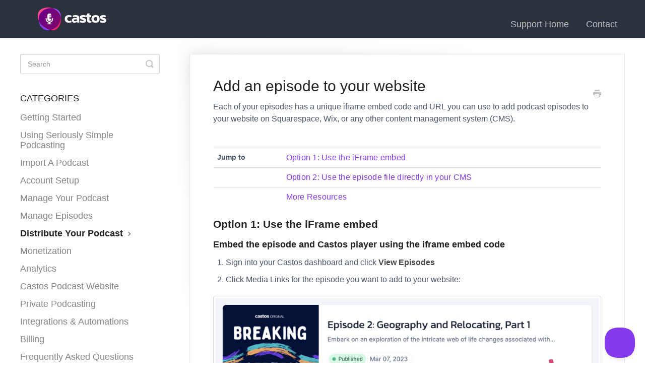

--- FILE ---
content_type: text/html; charset=utf-8
request_url: https://support.castos.com/article/181-add-an-episode-to-your-website
body_size: 5906
content:


<!DOCTYPE html>
<html>
    
<head>
    <meta charset="utf-8"/>
    <title>Add an episode to your website - Castos Knowledge Hub</title>
    <meta name="viewport" content="width=device-width, maximum-scale=1"/>
    <meta name="apple-mobile-web-app-capable" content="yes"/>
    <meta name="format-detection" content="telephone=no">
    <meta name="description" content="Each of your episodes has a unique iframe embed code and URL you can use to add podcast episodes to your website on Squarespace, Wix, or any other content manag"/>
    <meta name="author" content="Castos"/>
    <link rel="canonical" href="https://support.castos.com/article/181-add-an-episode-to-your-website"/>
    
        
   
            <meta name="twitter:card" content="summary"/>
            <meta name="twitter:title" content="Add an episode to your website" />
            <meta name="twitter:description" content="Each of your episodes has a unique iframe embed code and URL you can use to add podcast episodes to your website on Squarespace, Wix, or any other content manag"/>


    

    
        <link rel="stylesheet" href="//d3eto7onm69fcz.cloudfront.net/assets/stylesheets/launch-1768825589267.css">
    
    <style>
        body { background: #ffffff; }
        .navbar .navbar-inner { background: #2c323d; }
        .navbar .nav li a, 
        .navbar .icon-private-w  { color: #c0c0c0; }
        .navbar .brand, 
        .navbar .nav li a:hover, 
        .navbar .nav li a:focus, 
        .navbar .nav .active a, 
        .navbar .nav .active a:hover, 
        .navbar .nav .active a:focus  { color: #ffffff; }
        .navbar a:hover .icon-private-w, 
        .navbar a:focus .icon-private-w, 
        .navbar .active a .icon-private-w, 
        .navbar .active a:hover .icon-private-w, 
        .navbar .active a:focus .icon-private-w { color: #ffffff; }
        #serp-dd .result a:hover,
        #serp-dd .result > li.active,
        #fullArticle strong a,
        #fullArticle a strong,
        .collection a,
        .contentWrapper a,
        .most-pop-articles .popArticles a,
        .most-pop-articles .popArticles a:hover span,
        .category-list .category .article-count,
        .category-list .category:hover .article-count { color: #853aed; }
        #fullArticle, 
        #fullArticle p, 
        #fullArticle ul, 
        #fullArticle ol, 
        #fullArticle li, 
        #fullArticle div, 
        #fullArticle blockquote, 
        #fullArticle dd, 
        #fullArticle table { color:#475569; }
    </style>
    
    <link rel="apple-touch-icon-precomposed" href="//d33v4339jhl8k0.cloudfront.net/docs/assets/62617e1566255364999c8389/images/6762da3f030cdd2d6f47c535/castos-icon.png">
    <link rel="shortcut icon" type="image/png" href="//d33v4339jhl8k0.cloudfront.net/docs/assets/62617e1566255364999c8389/images/6762da1ce4378418c28f52e1/castos-icon.ico">
    <!--[if lt IE 9]>
    
        <script src="//d3eto7onm69fcz.cloudfront.net/assets/javascripts/html5shiv.min.js"></script>
    
    <![endif]-->
    
        <script type="application/ld+json">
        {"@context":"https://schema.org","@type":"WebSite","url":"https://support.castos.com","potentialAction":{"@type":"SearchAction","target":"https://support.castos.com/search?query={query}","query-input":"required name=query"}}
        </script>
    
        <script type="application/ld+json">
        {"@context":"https://schema.org","@type":"BreadcrumbList","itemListElement":[{"@type":"ListItem","position":1,"name":"Castos Knowledge Hub","item":"https://support.castos.com"},{"@type":"ListItem","position":2,"name":"Podcasting with Castos and Accounts","item":"https://support.castos.com/collection/17-podcasting-with-castos-and-accounts"},{"@type":"ListItem","position":3,"name":"Add an episode to your website","item":"https://support.castos.com/article/181-add-an-episode-to-your-website"}]}
        </script>
    
    
        <style>
.container-fluid {
max-width: 1200px;
}
@import url('https://fonts.googleapis.com/css2?family=Inter:wght@200;300;400;500&display=swap');
#mainNav {
background: #FFF;
}
#docsSearch {
background: #EFE9FE;
}

#searchBar button {
    color: #fff;
    text-shadow: 0 0px 0px rgba(255,255,255,.0);
    background: #853AED;
    border-radius: 0 5px 5px 0;
    border: 1px solid #853AED;
    font-size: 18px;
    padding: 0 1.5em;
    height: 50px;
    position: absolute;
}
#searchBar button:hover {
    background: #6C25D0;
    text-shadow: 0 0px 0px rgba(255,255,255,.0);
    border: 1px solid #853AED;
}
input, button, select, textarea, body {
    font-family: "Inter",
    sans-serif,
    "Helvetica Neue",
    Helvetica,
    Arial,
    sans-serif;
}

#fullArticle dd, #fullArticle p, #fullArticle .callout-red p, #fullArticle .callout p, #fullArticle .callout-yellow p, #fullArticle .callout-blue p, #fullArticle ul, #fullArticle li, #fullArticle ol {
font-size: 16px;
}

/* Home Page Link Style */

#serp-dd .result a, #serp-dd .result>li.active, #full-Article strong a, .collection a, .contentWrapper a, .most-pop-articles .popArticles a, .most-pop-articles .popArticles a span, .category-list .category .article-count, .category-list .category .article-count, .contentWrapper a {
    font-weight: 400;
    letter-spacing: .25px;
    color: #853AED;
    margin-top: 15px;
    text-decoration: none;
    font-family: "Inter",
    sans-serif;
font-size:16px;
}

#fullArticle dt { background: #853AED; }


.navbar .brand {
    padding: 0px 20px;
}

.nav {
font-size: 16px;
font-weight:300;
}

#sidebar h3 {
font-size: 18px;
font-weight: 400;
}

</style>
<!-- Google tag (gtag.js) -->
<script async src="https://www.googletagmanager.com/gtag/js?id=UA-110426515-1"></script>
<script>
  window.dataLayer = window.dataLayer || [];
  function gtag(){dataLayer.push(arguments);}
  gtag('js', new Date());

  gtag('config', 'UA-110426515-1');
</script>

    
</head>
    
    <body>
        
<header id="mainNav" class="navbar">
    <div class="navbar-inner">
        <div class="container-fluid">
            <a class="brand" href="https://castos.com">
            
                
                    <img src="//d33v4339jhl8k0.cloudfront.net/docs/assets/62617e1566255364999c8389/images/6673f695e1989867dcefe2d8/castos-logo-on-dark.png" alt="Castos Knowledge Hub" width="166" height="75">
                

            
            </a>
            
                <button type="button" class="btn btn-navbar" data-toggle="collapse" data-target=".nav-collapse">
                    <span class="sr-only">Toggle Navigation</span>
                    <span class="icon-bar"></span>
                    <span class="icon-bar"></span>
                    <span class="icon-bar"></span>
                </button>
            
            <div class="nav-collapse collapse">
                <nav role="navigation"><!-- added for accessibility -->
                <ul class="nav">
                    
                        <li id="home"><a href="/">Support Home <b class="caret"></b></a></li>
                    
                    
                    
                        <li id="contact"><a href="#" class="contactUs" onclick="window.Beacon('open')">Contact</a></li>
                        <li id="contactMobile"><a href="#" class="contactUs" onclick="window.Beacon('open')">Contact</a></li>
                    
                </ul>
                </nav>
            </div><!--/.nav-collapse -->
        </div><!--/container-->
    </div><!--/navbar-inner-->
</header>
        <section id="contentArea" class="container-fluid">
            <div class="row-fluid">
                <section id="main-content" class="span9">
                    <div class="contentWrapper">
                        
    
    <article id="fullArticle">
        <h1 class="title">Add an episode to your website</h1>
    
        <a href="javascript:window.print()" class="printArticle" title="Print this article" aria-label="Print this Article"><i class="icon-print"></i></a>
        <p>Each of your episodes has a unique iframe embed code and URL you can use to add podcast episodes to your website on Squarespace, Wix, or any other content management system (CMS).</p><br>
<table class="hs-table">
 <colgroup>
  <col width="121">
  <col>
  <col>
 </colgroup>
 <tbody>
  <tr>
   <td style="width: 121px;"><b>Jump to</b></td>
   <td><a href="#Option-1-Use-the-iFrame-embed-qbXWF" target="_self">Option 1: Use the iFrame embed</a></td>
  </tr>
  <tr>
   <td><br></td>
   <td><a href="#Option-2-Use-the-episode-file-directly-in-your-CMS-c89VY" target="_self">Option 2: Use the episode file directly in your CMS</a></td>
  </tr>
  <tr>
   <td><br></td>
   <td><a href="#More-Resources-_lLsE" target="_self">More Resources</a></td>
  </tr>
 </tbody>
</table>
<h3 id="Option-1-Use-the-iFrame-embed-qbXWF">Option 1: Use the iFrame embed</h3>
<h4>Embed the episode and Castos player using the iframe embed code</h4>
<ol>
 <li>Sign into your Castos dashboard and click <strong>View Episodes</strong></li>
 <li>Click Media Links for the episode you want to add to your website:</li>
</ol>
<p><img src="//d33v4339jhl8k0.cloudfront.net/docs/assets/62617e1566255364999c8389/images/67a37bd77c0f52198ff7326a/file-cr4277ppco.png" style="max-width: 100%; "></p>
<ol start="3">
 <li>Copy the embed code</li>
</ol>
<p><img src="//d33v4339jhl8k0.cloudfront.net/docs/assets/62617e1566255364999c8389/images/67a37bf17c0f52198ff7326b/file-rg0LapZ6LR.png" style="max-width: 100%; "></p>
<ol start="4">
 <li>Paste the iframe embed code on your website or CMS following the platform's steps.</li>
</ol><br>
<h3 id="Option-2-Use-the-episode-file-directly-in-your-CMS-c89VY">Option 2: Use the episode file directly in your CMS</h3>
<h4>Add an episode to your website’s built-in player using the episode file URL</h4>
<ol>
 <li>Instead of the iframe embed code, copy the <strong>Episode File</strong> URL:</li>
</ol>
<p><img src="//d33v4339jhl8k0.cloudfront.net/docs/assets/62617e1566255364999c8389/images/67a37d8b3ee279016c6e2c35/file-41k2Kl07Ih.png" style="max-width: 100%; "></p>
<ol start="2">
 <li>Use the audio URL and add it to your website following the platform's steps, such as the WordPress Audio block:</li>
</ol>
<p><img src="//d33v4339jhl8k0.cloudfront.net/docs/assets/62617e1566255364999c8389/images/67a37e021750436ee70185fe/file-zqTJ6X7wFS.png" style="max-width: 100%; "></p>
<div class="callout-blue">
 <p><b>Related</b>: Instead of an individual episode, you can <a href="//support.castos.com/article/186-add-a-podcast-playlist-to-your-website-using-the-iframe-embed-code">add a podcast playlist to your website</a></p>
</div>
<h3 id="More-Resources-_lLsE">More Resources</h3>
<p>Have a WordPress website? Check out this walkthrough video to learn even more about embedding a podcast episode:</p>
<div class="video video-youtube video-responsive" style="aspect-ratio:16 / 9;">
 <iframe src="https://www.youtube.com/embed/UBJ8qjSbKRA?feature=shared" width="100%" height="100%" title="YouTube video player" frameborder="0" allow="accelerometer; autoplay; clipboard-write; encrypted-media; gyroscope; picture-in-picture; web-share" allowfullscreen></iframe>
</div>
    </article>
    
        <div class="articleRatings" data-article-url="https://support.castos.com/article/181-add-an-episode-to-your-website">
            <span class="articleRatings-question">Did this answer your question?</span>
            <span class="articleRatings-feedback">
                <span class="articleRatings-feedback-tick">
                    <svg height="20" viewBox="0 0 20 20" width="20" xmlns="http://www.w3.org/2000/svg">
                        <path d="m8 14a.997.997 0 0 1 -.707-.293l-2-2a.999.999 0 1 1 1.414-1.414l1.293 1.293 4.293-4.293a.999.999 0 1 1 1.414 1.414l-5 5a.997.997 0 0 1 -.707.293" fill="#2CC683" fill-rule="evenodd"/>
                    </svg>
                </span>
                <span class="articleRatings-feedback-message">Thanks for the feedback</span>
            </span>
            <span class="articleRatings-failure">There was a problem submitting your feedback. Please try again later.</span>
            <div class="articleRatings-actions">
                <button class="rateAction rateAction--positive" data-rating="positive">
                    <span class="sr-only">Yes</span>
                    <span class="rating-face">
                        <svg xmlns="http://www.w3.org/2000/svg" width="24" height="24">
                            <path fill-rule="evenodd" d="M5.538 14.026A19.392 19.392 0 0 1 12 12.923c2.26 0 4.432.388 6.462 1.103-1.087 2.61-3.571 4.436-6.462 4.436-2.891 0-5.375-1.825-6.462-4.436zm1.847-3.872a1.846 1.846 0 1 1 0-3.692 1.846 1.846 0 0 1 0 3.692zm9.23 0a1.846 1.846 0 1 1 0-3.692 1.846 1.846 0 0 1 0 3.692z"/>
                        </svg>
                    </span>
                </button>
                <button class="rateAction rateAction--negative" data-rating="negative">
                    <span class="sr-only">No</span>
                    <span class="rating-face">
                        <svg xmlns="http://www.w3.org/2000/svg" width="24" height="24">
                            <path fill-rule="evenodd" d="M7.385 13.846a1.846 1.846 0 1 1 0-3.692 1.846 1.846 0 0 1 0 3.692zm9.23 0a1.846 1.846 0 1 1 0-3.692 1.846 1.846 0 0 1 0 3.692zm-.967 4.95a.992.992 0 0 1-.615-.212c-1.701-1.349-4.364-1.349-6.065 0a.998.998 0 0 1-1.36-.123.895.895 0 0 1 .127-1.3A6.897 6.897 0 0 1 12 15.692c1.555 0 3.069.521 4.266 1.467.41.326.467.909.127 1.3a.982.982 0 0 1-.745.335z"/>
                        </svg>
                    </span>
                </button>
            </div>
        </div>
     

    <section class="articleFoot">
    
        <i class="icon-contact"></i>
        <p class="help">Still need help?
            <a id="sbContact" href="#" class="contactUs" onclick="window.Beacon('open')">Contact Us</a>
            <a id="sbContactMobile" href="#" class="contactUs" onclick="window.Beacon('open')">Contact Us</a>
        </p>
    

    <time class="lu" datetime=2025-02-05 >Last updated on February 5, 2025</time>
    </section>

                    </div><!--/contentWrapper-->
                    
                </section><!--/content-->
                <aside id="sidebar" class="span3">
                 

<form action="/search" method="GET" id="searchBar" class="sm" autocomplete="off">
    
                    <input type="hidden" name="collectionId" value="626ef6206c886c75aabebd21"/>
                    <input type="text" name="query" title="search-query" class="search-query" placeholder="Search" value="" aria-label="Search" />
                    <button type="submit">
                        <span class="sr-only">Toggle Search</span>
                        <i class="icon-search"></i>
                    </button>
                    <div id="serp-dd" style="display: none;" class="sb">
                        <ul class="result">
                        </ul>
                    </div>
                
</form>

                
                    <h3>Categories</h3>
                    <ul class="nav nav-list">
                    
                        
                            <li ><a href="/category/20-getting-started">Getting Started   <i class="icon-arrow"></i></a></li>
                        
                    
                        
                            <li ><a href="/category/406-seriously-simple-podcasting">Using Seriously Simple Podcasting  <i class="icon-arrow"></i></a></li>
                        
                    
                        
                            <li ><a href="/category/30-import-a-podcast">Import A Podcast  <i class="icon-arrow"></i></a></li>
                        
                    
                        
                            <li ><a href="/category/402-account-setup-and-faqs">Account Setup  <i class="icon-arrow"></i></a></li>
                        
                    
                        
                            <li ><a href="/category/29-manage-your-podcast">Manage Your Podcast  <i class="icon-arrow"></i></a></li>
                        
                    
                        
                            <li ><a href="/category/33-manage-episodes">Manage Episodes  <i class="icon-arrow"></i></a></li>
                        
                    
                        
                            <li  class="active" ><a href="/category/27-distribute-your-podcast">Distribute Your Podcast  <i class="icon-arrow"></i></a></li>
                        
                    
                        
                            <li ><a href="/category/302-castos-ads">Monetization  <i class="icon-arrow"></i></a></li>
                        
                    
                        
                            <li ><a href="/category/41-analytics">Analytics  <i class="icon-arrow"></i></a></li>
                        
                    
                        
                            <li ><a href="/category/37-podcast-website">Castos Podcast Website  <i class="icon-arrow"></i></a></li>
                        
                    
                        
                            <li ><a href="/category/35-private-podcasting">Private Podcasting  <i class="icon-arrow"></i></a></li>
                        
                    
                        
                            <li ><a href="/category/38-automations-and-integrations">Integrations &amp; Automations  <i class="icon-arrow"></i></a></li>
                        
                    
                        
                            <li ><a href="/category/403-billing">Billing  <i class="icon-arrow"></i></a></li>
                        
                    
                        
                            <li ><a href="/category/268-faq">Frequently Asked Questions  <i class="icon-arrow"></i></a></li>
                        
                    
                        
                            <li ><a href="/category/428-advanced-plugin-settings">Advanced Plugin Settings &amp; Features  <i class="icon-arrow"></i></a></li>
                        
                    
                        
                            <li ><a href="/category/43-troubleshooting">Troubleshooting  <i class="icon-arrow"></i></a></li>
                        
                    
                    </ul>
                
                </aside><!--/span-->
            </div><!--/row-->
            <div id="noResults" style="display:none;">No results found</div>
            <footer>
                

<p>&copy;
    
        <a href="https://castos.com">Castos</a>
    
    2026. <span>Powered by <a rel="nofollow noopener noreferrer" href="https://www.helpscout.com/docs-refer/?co=Castos&utm_source=docs&utm_medium=footerlink&utm_campaign=Docs+Branding" target="_blank">Help Scout</a></span>
    
        
    
</p>

            </footer>
        </section><!--/.fluid-container-->
        
            

<script id="beaconLoader" type="text/javascript">!function(e,t,n){function a(){var e=t.getElementsByTagName("script")[0],n=t.createElement("script");n.type="text/javascript",n.async=!0,n.src="https://beacon-v2.helpscout.net",e.parentNode.insertBefore(n,e)}if(e.Beacon=n=function(t,n,a){e.Beacon.readyQueue.push({method:t,options:n,data:a})},n.readyQueue=[],"complete"===t.readyState)return a();e.attachEvent?e.attachEvent("onload",a):e.addEventListener("load",a,!1)}(window,document,window.Beacon||function(){});</script>
<script type="text/javascript">window.Beacon('init', '1d3a1dcd-a0ba-4a47-873b-49f6370a4205')</script>

<script type="text/javascript">
    function hashChanged() {
        var hash = window.location.hash.substring(1); 
        if (hash === 'contact') {
            window.Beacon('open')
        }
    }

    if (window.location.hash) {
        hashChanged()
    }

    window.onhashchange = function () {
        hashChanged()
    }

    window.addEventListener('hashchange', hashChanged, false);

</script>

        
        
    <script src="//d3eto7onm69fcz.cloudfront.net/assets/javascripts/app4.min.js"></script>

<script>
// keep iOS links from opening safari
if(("standalone" in window.navigator) && window.navigator.standalone){
// If you want to prevent remote links in standalone web apps opening Mobile Safari, change 'remotes' to true
var noddy, remotes = false;
document.addEventListener('click', function(event) {
noddy = event.target;
while(noddy.nodeName !== "A" && noddy.nodeName !== "HTML") {
noddy = noddy.parentNode;
}

if('href' in noddy && noddy.href.indexOf('http') !== -1 && (noddy.href.indexOf(document.location.host) !== -1 || remotes)){
event.preventDefault();
document.location.href = noddy.href;
}

},false);
}
</script>
        
    </body>
</html>


